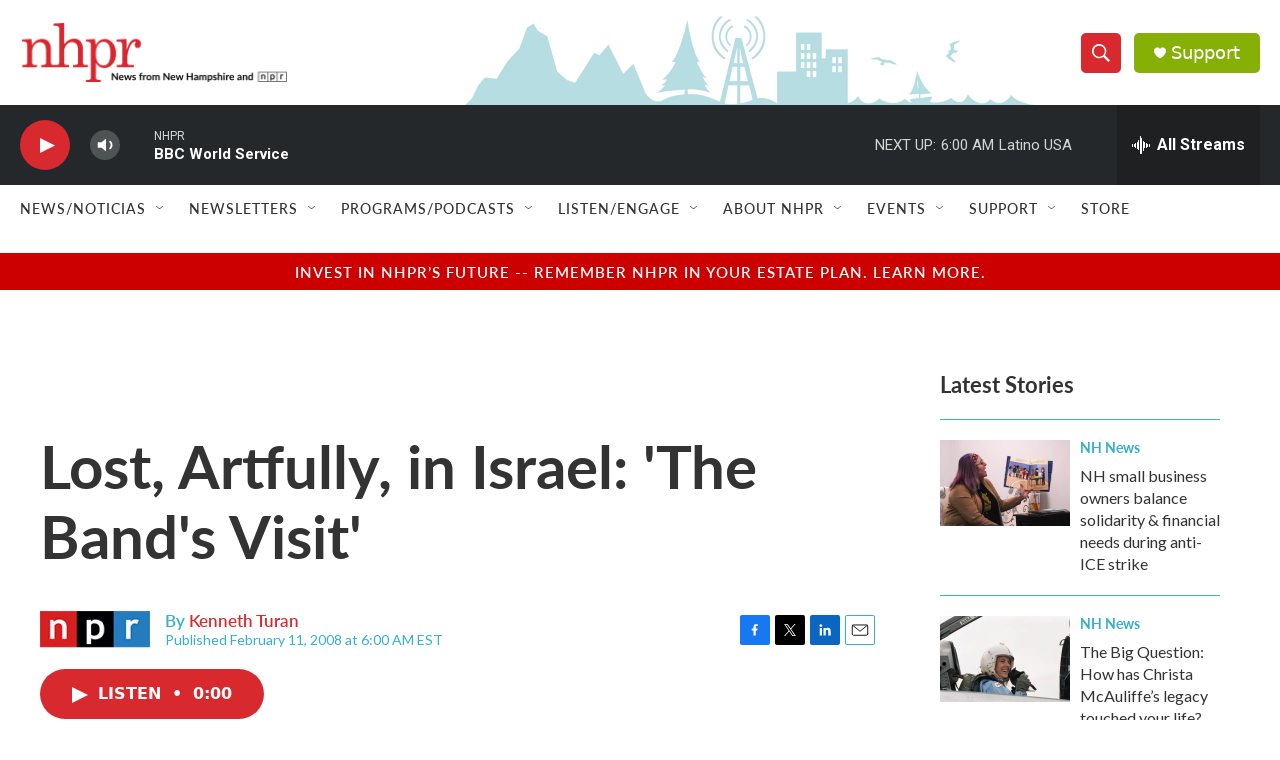

--- FILE ---
content_type: text/html; charset=utf-8
request_url: https://www.google.com/recaptcha/api2/aframe
body_size: 183
content:
<!DOCTYPE HTML><html><head><meta http-equiv="content-type" content="text/html; charset=UTF-8"></head><body><script nonce="jLx0C9zYU9W6Mynmji2yeA">/** Anti-fraud and anti-abuse applications only. See google.com/recaptcha */ try{var clients={'sodar':'https://pagead2.googlesyndication.com/pagead/sodar?'};window.addEventListener("message",function(a){try{if(a.source===window.parent){var b=JSON.parse(a.data);var c=clients[b['id']];if(c){var d=document.createElement('img');d.src=c+b['params']+'&rc='+(localStorage.getItem("rc::a")?sessionStorage.getItem("rc::b"):"");window.document.body.appendChild(d);sessionStorage.setItem("rc::e",parseInt(sessionStorage.getItem("rc::e")||0)+1);localStorage.setItem("rc::h",'1769839106637');}}}catch(b){}});window.parent.postMessage("_grecaptcha_ready", "*");}catch(b){}</script></body></html>